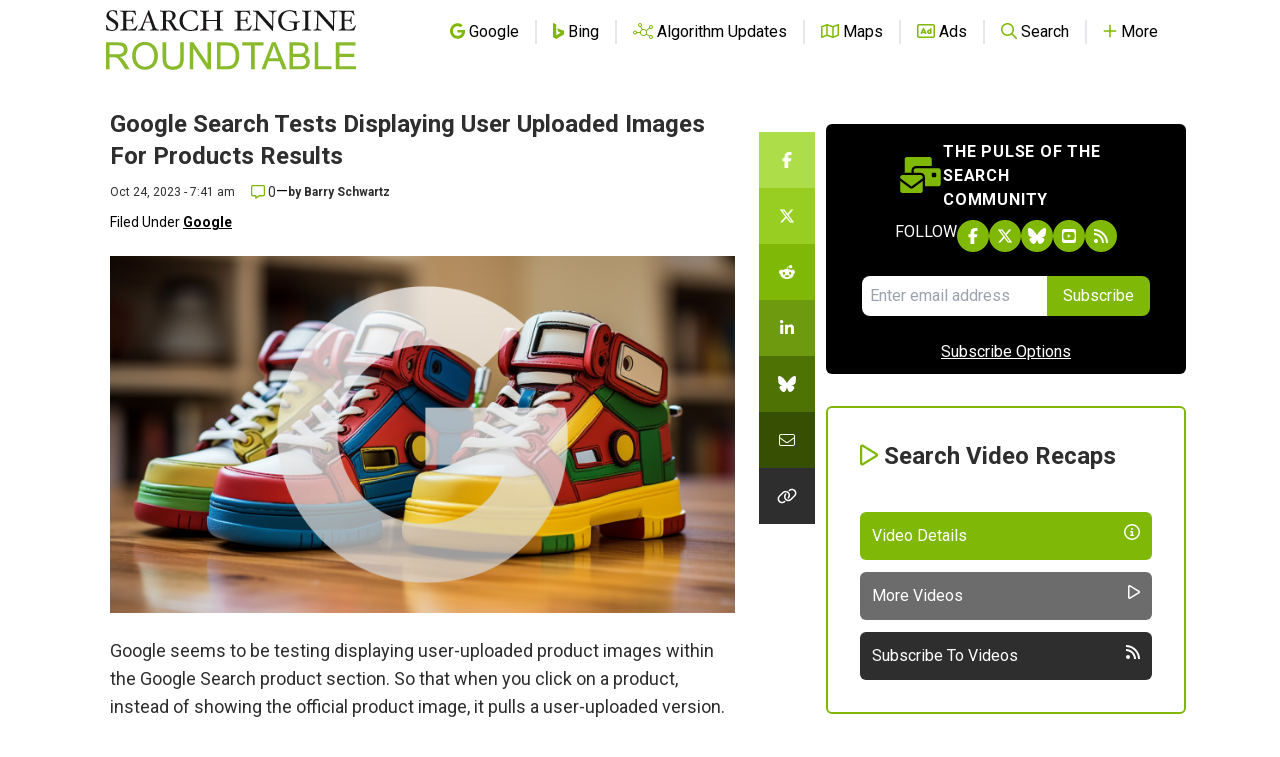

--- FILE ---
content_type: text/html; charset=utf-8
request_url: https://www.google.com/recaptcha/api2/aframe
body_size: 251
content:
<!DOCTYPE HTML><html><head><meta http-equiv="content-type" content="text/html; charset=UTF-8"></head><body><script nonce="DHKkUOBnI3WK2bDkkoS9Ig">/** Anti-fraud and anti-abuse applications only. See google.com/recaptcha */ try{var clients={'sodar':'https://pagead2.googlesyndication.com/pagead/sodar?'};window.addEventListener("message",function(a){try{if(a.source===window.parent){var b=JSON.parse(a.data);var c=clients[b['id']];if(c){var d=document.createElement('img');d.src=c+b['params']+'&rc='+(localStorage.getItem("rc::a")?sessionStorage.getItem("rc::b"):"");window.document.body.appendChild(d);sessionStorage.setItem("rc::e",parseInt(sessionStorage.getItem("rc::e")||0)+1);localStorage.setItem("rc::h",'1768690675808');}}}catch(b){}});window.parent.postMessage("_grecaptcha_ready", "*");}catch(b){}</script></body></html>